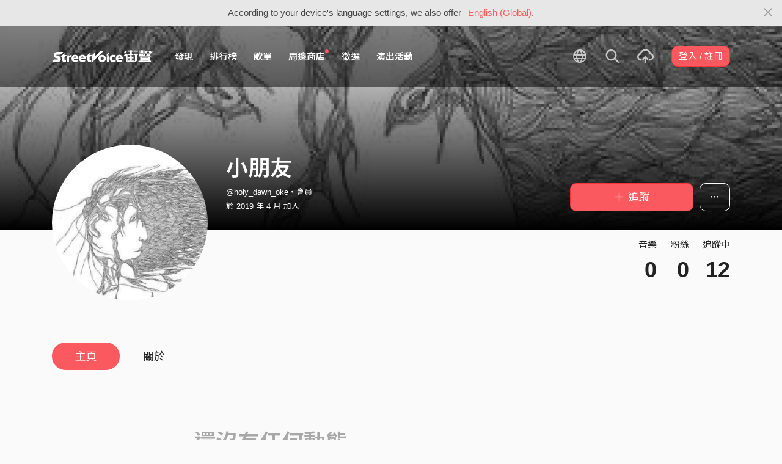

--- FILE ---
content_type: text/html; charset=utf-8
request_url: https://streetvoice.com/holy_dawn_oke/
body_size: 8344
content:




<!DOCTYPE html>
<html lang="zh-hant">
    <head>
        <link rel="canonical" href="https://streetvoice.com/holy_dawn_oke/" />
        <link rel="alternate" hreflang="zh-Hant" href="https://streetvoice.com/holy_dawn_oke/" />
        <link rel="alternate" hreflang="zh-Hans" href="https://streetvoice.cn/holy_dawn_oke/" />
        <link rel="alternate" hreflang="x-default" href="https://streetvoice.com/holy_dawn_oke/" />
        <meta name="viewport" content="width=device-width, initial-scale=1.0">
        
            <meta name="apple-itunes-app" content="app-id=804704919">
        

        <meta http-equiv="Content-Type" content="text/html; charset=utf-8" />
        <meta name="google-site-verification" content="SE1DBRZPo7RyChFkqH86ZpKDQKt-fNSGj5hYrundemE" />
        <meta property="wb:webmaster" content="03ee74de53ac83f4" />
        <meta property="fb:app_id" content="160149997878" />
        <meta property="og:site_name" content="StreetVoice"/>
        <link rel="shortcut icon" href="https://akstatic.streetvoice.com/asset/images/ico/favicon.ico?v=20210901" />

        
<meta property="og:type" content="website" />
<meta property="og:url" content="https://streetvoice.com/holy_dawn_oke/" />
<meta property="og:title" content="小朋友 | StreetVoice 街聲 - 最潮音樂社群" />
<meta property="og:description" content="" />
<meta property="og:image" content="https://akstatic.streetvoice.com/profile_images/ho/ly/holy_dawn_oke/waiBvA7NqmKnjs2gaCWy4N.jpg?x-oss-process=image/resize,m_fill,h_600,w_600,limit_0/interlace,1/quality,q_95/format,jpg" />
<meta name="robots" content="noimageindex">


        <title>小朋友 | StreetVoice 街聲 - 最潮音樂社群</title>

        
        


    
        <link id="js-css" href="https://akstatic.streetvoice.com/asset/style/bootstrap.css?v=20260102" rel="stylesheet" type="text/css" />
    


        <link rel="stylesheet" href="https://akstatic.streetvoice.com/asset/CACHE/css/output.b72ebff1de9d.css" type="text/css">
        <!--[if lt IE 9]>
        <script src="https://oss.maxcdn.com/html5shiv/3.7.2/html5shiv.min.js"></script>
        <script src="https://oss.maxcdn.com/respond/1.4.2/respond.min.js"></script>
        <![endif]-->

        
        <script src="https://akstatic.streetvoice.com/asset/libs/jquery-3.6.0.min.js" type="text/javascript"></script>
        <script src="https://akstatic.streetvoice.com/asset/js/streetvoice.lazyLoad.js"></script>

        
            <!-- Google analytics v4 -->
<!-- Global site tag (gtag.js) - Google Analytics -->
<script async src="https://www.googletagmanager.com/gtag/js?id=G-QJ782WP15Y"></script>
<script>
  window.dataLayer = window.dataLayer || [];
  function gtag(){dataLayer.push(arguments);}
  gtag('js', new Date());

  gtag('config', 'G-QJ782WP15Y');
</script>


            <script>
  var googletagID = 6531201;

  var sizeMapping = {
    banner: [
      [[1320, 400], [1250, 160]],
      [[1200, 400], [1110, 142]],
      [[992, 400], [930, 119]],
      [[0, 0], [315, 100]]
    ],
    'login_banner': [
      [[1320, 400], [823, 560]],
      [[1200, 400], [730, 496]],
      [[992, 400], [530, 360]],
      [[0, 0], [315, 100]]
    ]
  };

  
  var slots = {
    '2016SV_opportunities': {
      size: [[1250, 160], [930, 119], [1110, 142], [315, 100]],
      sizeMapping: sizeMapping['banner']
    },
    '2016SV_Index': {
      size: [[1250, 160], [930, 119], [1110, 142], [315, 100]],
      sizeMapping: sizeMapping['banner']
    },
    '2016SV_accounts_login': {
      size: [[315, 100], [530, 360], [730, 496], [823, 560]],
      sizeMapping: sizeMapping['login_banner']
    },
    '2016SV_music_browse': {
      size: [[1250, 160], [930, 119], [1110, 142], [315, 100]],
      sizeMapping: sizeMapping['banner']
    },
    '2016SV_music_charts': {
      size: [[1250, 160], [930, 119], [1110, 142], [315, 100]],
      sizeMapping: sizeMapping['banner']
    },
    '2016SV_music_mood': {
      size: [[1250, 160], [930, 119], [1110, 142], [315, 100]],
      sizeMapping: sizeMapping['banner']
    },
    '2016SV_music_experts': {
      size: [[1250, 160], [930, 119], [1110, 142], [315, 100]],
      sizeMapping: sizeMapping['banner']
    },
    '2016SV_music_songoftheday': {
      size: [[1250, 160], [930, 119], [1110, 142], [315, 100]],
      sizeMapping: sizeMapping['banner']
    },
    '2016SV_search': {
      size: [[1250, 160], [930, 119], [1110, 142], [315, 100]],
      sizeMapping: sizeMapping['banner']
    },
    'sv_homepage_left_pc_336x280': {
      size: [[336, 280], [300, 250]]
    },
    'sv_homepage_infeed_pc_970x250': {
      size: [[970, 90], [970, 250]]
    },
    'sv_song_atf_pc_728x90': {
      size: [728, 90]
    },
    'sv_song_left_pc_336x280': {
      size: [[300, 250], [336, 280]]
    },
    'sv_charts_left_pc_300x600': {
      size: [[160, 600], [300, 250], [300, 600]]
    },
    'sv_search_atf_pc_300x600': {
      size: [[160, 600], [300, 600], [300, 250]]
    },
    'sv_profile_right_pc_336x280': {
      size: [[300, 250], [336, 280]]
    },
    'sv_profile_footer_pc_970x250': {
      size: [[970, 90], [970, 250]]
    },
    'SV_announcement_right_pc_300x600': {
      size: [[336, 280], [300, 250], [300, 600]]
    },
    '2016SV_work_sidebar': {
      size: [300, 600]
    },
    '2016SV_work_bottom': {
      size: [728, 90]
    }
  };
  

  
</script>

        

        
            <script type=application/ld+json>{"@context": "http://schema.org", "@type": "MusicGroup", "name": "小朋友"}</script>
        
    </head>

    <body id="top" class="">
        
            
            
                


  
  <div class="alert alert-gray-light alert-full mb-0 alert-dismissible js-fixed-top-alert">
    <button type="button" class="close" data-dismiss="alert" aria-label="Close"><span class="icon-close"></span></button>

    
    <div class="container text-center">According to your device's language settings, we also offer <a class="text-red ml-2 js-switch-language" href="#">English (Global)</a>.</div>
  </div>
  


            
            
            
        
        

<div id="cookie-alert" class="alert alert-danger alert-full mb-0 d-none js-fixed-top-alert">
    <button id="close-safari-alert" type="button" class="close" data-dismiss="alert" aria-label="Close"><span aria-hidden="true">×</span></button>
    <div class="container text-center">
        Cookie 已被禁用，功能受到限制，請開啓瀏覽器設定重新開啓，或更換瀏覽器重新嘗試
    </div>
</div>


<script>
    window.setBodyClass = function () {
        document.body.classList.remove('with-alert-full-two');
        document.body.classList.remove('with-alert-full');

        if (document.querySelector('.blocked-tags') && document.querySelector('.js-fixed-top-alert:not(.blocked-tags)')) {
            const blockedTags = document.querySelector('.blocked-tags').cloneNode(true);
            document.querySelector('.blocked-tags').remove();
            document.querySelector('.js-fixed-top-alert').parentNode.insertBefore(blockedTags, document.querySelector('.js-fixed-top-alert'));
        }

        const alertAmount = document.querySelectorAll('.js-fixed-top-alert').length;

        if (alertAmount > 0) {
            document.body.classList.add('with-alert-full');
        }

        if (alertAmount === 2) {
            document.body.classList.add('with-alert-full-two');
        }

        if (alertAmount === 3) {
            document.body.classList.add('with-alert-full-three');
        }
    };

    if (navigator.cookieEnabled) {
        document.getElementById('cookie-alert').remove();
    } else {
        document.getElementById('cookie-alert').classList.remove('d-none');
    }
    setBodyClass();
</script>


        
            <!--[if lte IE 8]>
           <div id="top-hat-notif">
               StreetVoice 已完全不支援 IE8 瀏覽器, 建議使用 <a href="http://www.google.com/chromeframe?hl=zh-TW&amp;prefersystemlevel=true" target="_blank">Google Chrome 內嵌瀏覽框。</a>
           </div>
           <![endif]-->
        

        

         
        <div>
            
                <nav class="navbar navbar-expand-lg navbar-dark bg-dark">
                    <div class="container">
                        
                            <a class="navbar-brand" href="/">StreetVoice</a>
                        
                        
                            <div>
                            <button id="mobile-search" class="navbar-toggler" type="button"><span class="icon-search"></span></button>
                            <button id="menu-reveal" class="navbar-toggler" type="button"><span class="icon-menu-hamburger"></span></button>
                            </div>
                            <div class="collapse navbar-collapse justify-content-between">
                                <ul class="navbar-nav mr-auto">
                                    
                                        

<li class="nav-item"><a class="nav-link" href="/music/browse/" data-ga-on="click" data-ga-event-category="click" data-ga-event-type="header" data-ga-event-label="browse">發現</a></li>
<li class="nav-item"><a class="nav-link" href="/music/charts/realtime/all/" data-ga-on="click" data-ga-event-category="click" data-ga-event-type="header" data-ga-event-label="charts">排行榜</a></li>
<li class="nav-item"><a class="nav-link" href="/music/playlists/all/most_liked/" data-ga-on="click" data-ga-event-category="click" data-ga-event-type="header" data-ga-event-label="playlists">歌單</a></li>
<li class="nav-item"><a class="nav-link" href="/merchandise/shops/" data-ga-on="click" data-ga-event-category="click" data-ga-event-type="header" data-ga-event-label="shops"><span class="badge badge-circle badge-primary p-0 d-block"></span>周邊商店</a></li>
<li class="nav-item"><a class="nav-link" href="/opportunities/" data-ga-on="click" data-ga-event-category="click" data-ga-event-type="header" data-ga-event-label="opportunity">徵選</a></li>
<li class="nav-item"><a class="nav-link" href="/gigs/all/0/" data-ga-on="click" data-ga-event-category="click" data-ga-event-type="header" data-ga-event-label="venue activities">演出活動</a></li>

<li class="nav-item d-none d-xxl-block"><div class="nav-link"><span class="nav-divider"></span></div></li>

<li class="nav-item d-none d-xxl-block"><a class="nav-link" href="https://packer.streetvoice.com/" target="_blank" data-ga-on="click" data-ga-event-category="click" data-ga-event-type="header" data-ga-event-label="Packer">派歌</a></li>
<li class="nav-item d-none d-xxl-block"><a class="nav-link" href="https://blow.streetvoice.com/" target="_blank" data-ga-on="click" data-ga-event-category="click" data-ga-event-type="header" data-ga-event-label="Blow">吹音樂</a></li>


                                    
                                </ul>
                                <ul id="nav-right-btns" class="navbar-nav align-items-center">
                                    
                                        <li class="nav-item nav-item-icon js-switch-language">
                                            <a class="nav-link" href="#">
                                                <span class="icon-earth"></span>
                                            </a>
                                        </li>
                                    
                                    <li id="react-search" class="nav-item dropdown nav-item-icon"></li>
                                    <li class="nav-item nav-item-icon">
                                        <a href="/music/manage/song/upload/" class="nav-link js-verify-account" data-type="upload" data-ga-on="click" data-ga-event-category="publish_song" data-ga-event-type="upload" data-ga-event-label="upload song"><span class="icon-upload"></span></a>
                                    </li>
                                    
                                </ul>
                            </div>
                        
                    </div>
                </nav>

                <div class="navmenu navmenu-dark fixed-right" id="side-nav">
                </div>

                <div id="side-nav-mask"></div>
                <div id="react-search-sm"></div>
            

            <div id="react-player"></div>

            <script src="/jsi18n/"></script>
            

<script type="text/javascript" src="/djangojs/init.js"></script>

<script>
    window.DJANGO_JS_CSRF = false;
    window.DJANGO_JS_INIT = true;
</script>



<script type="text/javascript" src="https://akstatic.streetvoice.com/asset/js/djangojs/django.min.js?v=20250325"></script>



            
                
                    <div id="pjax-container" class="">
                        

<div class="width-navbar-dark position-relative profile-page-header-wrapper mb-6">
    <div class="profile-cover-block image-upload width-absolute-btn">
        <div class="image-preview">
            <div class="image-preview-item image-preview-item-horizontal_cover_image" style="background-image:url(https://akstatic.streetvoice.com/profile_images/ho/ly/holy_dawn_oke/waiBvA7NqmKnjs2gaCWy4N.jpg?x-oss-process=image/resize,m_fill,h_360,w_1920,limit_0/interlace,1/quality,q_95/format,jpg), url(https://akstatic.streetvoice.com/asset/images/default/img-profile-cover-default.png)"></div>
        </div>
        
    </div>
    <div class="container profile-cover-block-up">
        <div class="row">
            <div class="col-md-3">
                <div class="image-upload width-absolute-btn">
                    <div class="image-preview img-square cover-block img-circle">
                        <div class="image-preview-item image-preview-item-image" style="background-image:url(https://akstatic.streetvoice.com/profile_images/ho/ly/holy_dawn_oke/waiBvA7NqmKnjs2gaCWy4N.jpg?x-oss-process=image/resize,m_fill,h_600,w_600,limit_0/interlace,1/quality,q_95/format,jpg), url(https://akstatic.streetvoice.com/asset/images/default/img-profile-head-default.png)"></div>
                    </div>
                    
                </div>
            </div>
            <div class="col-md-9">
                <div class="row row-sm align-items-lg-end mt-3">
                    <div class="col-md-7 col-lg-8 col-xxl-9 text-center text-md-left mb-3 mb-md-0">
                        <h1 class="text-break text-white">
                            小朋友<a href="#" class="js-accredited" data-accredited-datetime="None"></a>
                        </h1>
                        <h5 class="text-break text-white font-weight-normal mb-2">@holy_dawn_oke・會員</h5>
                        <h5 class="text-white font-weight-normal mb-0">
                            於 2019 年 4 月 加入
                        </h5>
                    </div>
                    <div class="col-md-5 col-lg-4 col-xxl-3 text-center text-md-right">
                        


                        <div class="row row-xs mt-3">
                            <div class="col">
                                

    
        
            <a data-ga-on="click"
               data-ga-event-category="follow"
               data-ga-event-type="小朋友 (2420448)"
               data-ga-dimension-value="User profile"
               data-id="2420448"
               class="btn btn-primary btn-block btn-lg js-follow"
               href="#">
                <span class="glyphicon glyphicon-none"></span><span class="follow_text">＋ 追蹤</span>
            </a>
        
    












                            </div>
                            
                            <div class="col-auto">
                                <div class="dropdown">
                                    <button class="btn btn-outline-white btn-lg dropdown-toggle no-caret" type="button" data-toggle="dropdown" aria-haspopup="true" aria-expanded="false">
                                        <span class="icon-option-horizontal"></span>
                                    </button>
                                    <div class="dropdown-menu dropdown-menu-center">
                                        <input id="copy-input" class="d-none" value="https://streetvoice.com/holy_dawn_oke/" />
                                        <a
                                            class="dropdown-item js-open-copied js-update-share-count"
                                            href="#"
                                            data-copy-target="#copy-input"
                                            data-copy-only
                                            data-ga-on="social" data-ga-social-target="Copy url" data-ga-social-url="https://streetvoice.com/holy_dawn_oke/" data-ga-dimension-value="User profile"
                                        >複製網址</a>
                                        <a class="dropdown-item js-share-profile" href="#">分享</a>
                                        <a
                                            class="dropdown-item js-mute"
                                            href="#"
                                            data-id="2420448"
                                            data-ga-on="click"
                                            data-ga-event-category="mute"
                                            data-ga-dimension-value="User profile"
                                            >靜音</a>
                                        
                                    </div>
                                </div>
                            </div>
                            
                        </div>
                    </div>
                </div>
                <div class="profile-page-header-info row">
                    <div class="col-lg-7">
                        
                    </div>
                    <div class="col-lg-5 text-right">
                        <ul class="list-inline justify-content-end">
                            <li class="list-inline-item">
                                <h4 class="font-weight-normal">音樂</h4>
                                
                                    <h4 class="mb-0 font-size-h1" id="countup-music">0</h4>
                                
                            </li>
                            <li class="list-inline-item ml-3">
                                <h4 class="font-weight-normal">粉絲</h4>
                                <a href="#" class="js-popup-list" data-type="followers" data-id="2420448"><h4 class="mb-0 font-size-h1" id="countup-follower">0</h4></a>
                            </li>
                            <li class="list-inline-item ml-3">
                                <h4 class="font-weight-normal">追蹤中</h4>
                                <a href="#" class="js-popup-list" data-type="following" data-id="2420448"><h4 class="mb-0 font-size-h1" id="countup-following">0</h4></a>
                            </li>
                        </ul>
                    </div>
                </div>
            </div>
        </div>
    </div>
</div>
<div id="sticky-anchor"></div>



<div id="sticky" class="nav-profile">
    <div class="container">
        <nav class="transformer-tabs">
            <ul class="nav nav-pills mt-3 row">
                <li class="nav-item pl-3"><a class="nav-link active" href="/holy_dawn_oke/">主頁</a></li>
                
                
                
                <li class="nav-item"><a class="nav-link js-scroll-0" href="/holy_dawn_oke/about/">關於</a></li>
                <li class="nav-item ml-auto col-md-4 col-lg-3 col-xl-2">



    
        
            <a data-ga-on="click"
               data-ga-event-category="follow"
               data-ga-event-type="小朋友 (2420448)"
               data-ga-dimension-value="User profile"
               data-id="2420448"
               class="btn btn-primary btn-lg btn-block js-follow"
               href="#">
                <span class="follow_text">＋ 追蹤</span>
            </a>
        
    









</li>
            </ul>
        </nav>
    </div>
</div>

<div class="container stick-container pb-10">
    <div class="border-top mb-5"></div>
    <div class="row justify-content-center">
        <div class="col-lg-8 col-xl-7 col-xxl-6 pr-xl-5">
            <div id="songs-you-liked-block" class="border-block mb-4 d-none">
                <div class="d-flex">
                    <div class="w-46p mr-3">
                        <span class="badge badge-white badge-circle badge-lg d-flex align-items-center justify-content-center p-0">
                            <span class="icon-heart-empty text-red"></span>
                        </span>
                    </div>
                    <div class="w-img-lg-text">
                        <div class="row align-items-center">
                            <div class="col-md-9 col-lg-8 mb-3 mb-md-0">
                                <h3 id="songs-you-liked-count" class="mb-0 js-songs-you-liked">
                                    <a href="#" data-toggle="modal" data-target="#modal-song-liked">你已喜歡的歌曲（0）</a>
                                </h3>
                                <h4 class="text-gray-light font-weight-normal mb-0">小朋友的歌曲</h4>
                            </div>
                            <div class="col-md-3 col-lg-4 text-right">
                                <button
                                    type="button"
                                    class="btn btn-primary btn-block btn-play"
                                    data-type="songs-you-liked"
                                    data-index="0"
                                    data-random
                                    data-to-user-id="2420448"
                                    data-type="likes" data-index="0" data-to-user-id={DjangoPrerender.id} data-random
                                    data-ga-on="click"
                                    data-ga-event-category="user_triggered_play"
                                    data-ga-event-type="song"
                                    data-ga-dimension-value="Songs you liked"
                                ><span class="icon-random mr-1"></span>隨機播放</button>
                            </div>
                        </div>
                    </div>
                </div>
            </div>
            
            
                <div class="text-center text-muted mt-6">
                    <h1 class="mb-3">還沒有任何動態</h1>
                </div>
            
        </div>
        <div class="col-lg-4">
            <div id="focus-song-wrapper">
                
                    
                
            </div>
            
            
            <div class="text-justify text-break mb-4">
                
                <div id="js-profile-news-wrapper" style="display: none;">
                    <hr class="my-4" />
                    <h2 class="mb-4">相關新聞</h2>
                    <div id="react-profile-news"></div>
                    <h5 class="font-weight-normal mb-4">
                    
                        <a href="https://blow.streetvoice.com/" target="_blank" class="text-muted d-flex align-items-center">
                            <span class="mr-1">內容提供</span>
                            <img src="https://akstatic.streetvoice.com/asset/images/logo-blow.svg" class="w-48p img-grayscale" />
                        </a>
                        
                    </h5>
                </div>
            </div>
            
            <div class="text-center d-none d-lg-block mb-4">
                <div class="adunit" data-adunit="sv_profile_right_pc_336x280"></div>
            </div>
            
            
        </div>
    </div>
</div>
<div id="react-live-audio" class="d-none"></div>
<script>
    $(function(){
        $.loadUrl(['ProfileNews', 'feedUtils', 'venueActivity'], function () {
            ProfileNews.render('holy_dawn_oke');
            feedUtils.feedViewed();
            feedUtils.renderLiveAudioSvg();
        });
        
        handleDjangoPrerender({
            accountIsValidated: '',
            likedSongsCount: 0,
        });
    });
</script>

<script>
    $(function(){
        handleDjangoPrerender({
            songs_count: '0',
            followers_count: '0',
            following_count: '12',
            username: 'holy_dawn_oke',
            id: '2420448',
            isInDetailPage: false,
        });
        startCountUp("countup-music", DjangoPrerender.songs_count);
        startCountUp("countup-follower", DjangoPrerender.followers_count);
        startCountUp("countup-following", DjangoPrerender.following_count);
        $.loadUrl(['plupload', 'profile']);
        setBodyClass();
    });
</script>

                    </div>
                
            

            
                <div id="react-modal"></div>
                <div id="react-sub-modal"></div>
                
                    

<footer class="footer bg-dark text-white">
    

    <marquee direction="right" scrolldelay="60" class="position-absolute">
        <a
            href="https://guide.streetvoice.com/"
            target="_blank"
            data-ga-on="click"
            data-ga-event-category="click"
            data-ga-event-type="cat run">
            <img src="https://akstatic.streetvoice.com/asset/images/sv-cat.gif" width="20" height="28" border="0" />
        </a>
    </marquee>

    <div class="container">
        <div class="row">
            <div class="col-4 col-md">
                <h3>關於</h3>
                <ul class="list-unstyled">
                    <li><a href="/service/about/">關於街聲</a></li>
                    <li><a href="/service/announcement/">最新消息</a></li>
                    <li><a href="/service/tos/">會員服務條款</a></li>
                    <li><a href="/service/privacy/">隱私權保護政策</a></li>
                    <li><a href="/service/copyright/">著作權保護措施</a></li>
                    <li><a href="/service/disclaimer/">免責聲明</a></li>
                </ul>
            </div>
            <div class="col-4 col-md">
                <h3>商務</h3>
                <ul class="list-unstyled">
                    <li><a href="/service/giveaway/">街聲福利社</a></li>
                    <li><a href="/service/marketing/">行銷業務合作</a></li>
                    <li><a href="/service/campus/">學生 / 校園合作</a></li>
                </ul>
            </div>
            <div class="col-4 col-md">
                <h3>其他</h3>
                <ul class="list-unstyled">
                    <li><a href="/service/recruiting/">人才招募</a></li>
                    <li><a href="/service/mediakits/">StreetVoice 媒體工具</a></li>
                    <li><a href="https://support.streetvoice.com/support/solutions" target="_blank">常見問題 / 幫助中心</a></li>
                    <li><a href="https://guide.streetvoice.com/" target="_blank">音樂人指南</a></li>
                </ul>
            </div>
            <div class="col-12 col-md-5 text-center text-md-left mt-3 mt-md-0">
                <ul class="list-inline">
                    <li class="list-inline-item"><a href="https://www.facebook.com/StreetVoiceTaiwan/" target="_blank" class="btn btn-outline-white btn-circle"><span class="icon-fb"></span></a></li>
                    <li class="list-inline-item"><a href="https://www.instagram.com/streetvoice_tw/" target="_blank" class="btn btn-outline-white btn-circle"><span class="icon-instagram"></span></a></li>
                    <li class="list-inline-item"><a href="https://www.youtube.com/user/StreetVoiceTV" target="_blank" class="btn btn-outline-white btn-circle"><span class="icon-youtube"></span></a></li>
                </ul>
                <p>
                    <a href="/svapp/open_in_web/0/">開啟手機版</a>
                </p>
                <p class="text-muted"><small>

Copyright ©

    2006-2026 StreetVoice 街聲.

</small></p>
            </div>
        </div>
    </div>
</footer>

                
                
                    <script>
                        (function(d){
                            var po = document.createElement('script'); po.type = 'text/javascript'; po.async = true;
                            po.src = 'https://apis.google.com/js/plusone.js';
                            var s = document.getElementsByTagName('script')[0]; s.parentNode.insertBefore(po, s);
                        }(document));
                    </script>
                
                <script>
                    var isAdBlockActive = true;
                    if (window.location.hash === '#_=_') {
                        if (history.replaceState) {
                            var cleanHref = window.location.href.split('#')[0];
                            history.replaceState(null, null, cleanHref);
                        } else {
                            window.location.hash = '';
                        }
                    }
                    var isInappWebview = 'False' === 'True';
                </script>
                <script src="https://akstatic.streetvoice.com/asset/js/ads.js"></script>
                <script src="https://akstatic.streetvoice.com/asset/js/fixed-top-alert.js"></script>
                <script src="https://akstatic.streetvoice.com/asset/js/lazybeforeunveil.js"></script>

                <script src="https://akstatic.streetvoice.com/asset/CACHE/js/output.ed4e049b0202.js"></script>
            

            <script src="https://akstatic.streetvoice.com/asset/bundles/vendor-react-93a072a74530a0b364bc.js" ></script>
<script src="https://akstatic.streetvoice.com/asset/bundles/4535-93a072a74530a0b364bc.js" ></script>
<script src="https://akstatic.streetvoice.com/asset/bundles/Modal-93a072a74530a0b364bc.js" ></script>
            <script src="https://akstatic.streetvoice.com/asset/bundles/init-93a072a74530a0b364bc.js" ></script>

            
                <script src="https://akstatic.streetvoice.com/asset/bundles/vendor-react-93a072a74530a0b364bc.js" ></script>
<script src="https://akstatic.streetvoice.com/asset/bundles/MainPlayer-93a072a74530a0b364bc.js" ></script>
                <script src="https://akstatic.streetvoice.com/asset/bundles/vendor-react-93a072a74530a0b364bc.js" ></script>
<script src="https://akstatic.streetvoice.com/asset/bundles/9403-93a072a74530a0b364bc.js" ></script>
<script src="https://akstatic.streetvoice.com/asset/bundles/Dropdown-93a072a74530a0b364bc.js" ></script>
            

            <script src="https://akstatic.streetvoice.com/asset/bundles/vendor-react-93a072a74530a0b364bc.js" ></script>
<script src="https://akstatic.streetvoice.com/asset/bundles/5195-93a072a74530a0b364bc.js" ></script>
<script src="https://akstatic.streetvoice.com/asset/bundles/1460-93a072a74530a0b364bc.js" ></script>
<script src="https://akstatic.streetvoice.com/asset/bundles/SearchSmall-93a072a74530a0b364bc.js" ></script>
            <script src="https://akstatic.streetvoice.com/asset/bundles/vendor-react-93a072a74530a0b364bc.js" ></script>
<script src="https://akstatic.streetvoice.com/asset/bundles/5195-93a072a74530a0b364bc.js" ></script>
<script src="https://akstatic.streetvoice.com/asset/bundles/1460-93a072a74530a0b364bc.js" ></script>
<script src="https://akstatic.streetvoice.com/asset/bundles/Search-93a072a74530a0b364bc.js" ></script>

            
            

<script type="text/javascript">
  var lazyloadUrls = {
    plupload: "https://akstatic.streetvoice.com/asset/libs/plupload/js/plupload.full.min.js",
    qrcode: "https://akstatic.streetvoice.com/asset/libs/qrcode.js",
    daterangepicker: "https://akstatic.streetvoice.com/asset/libs/daterangepicker.js",
    sortable: "https://akstatic.streetvoice.com/asset/libs/html5sortable.min.js",
    textareaAutoHeight: "https://akstatic.streetvoice.com/asset/mobile/libs/textarea-autoheight.min.js",
    Comments: "https://akstatic.streetvoice.com/asset/bundles/vendor-react-93a072a74530a0b364bc.js,https://akstatic.streetvoice.com/asset/bundles/Comments-93a072a74530a0b364bc.js",
    CreatePlaylist: "https://akstatic.streetvoice.com/asset/bundles/vendor-react-93a072a74530a0b364bc.js,https://akstatic.streetvoice.com/asset/bundles/vendor-modal-93a072a74530a0b364bc.js,https://akstatic.streetvoice.com/asset/bundles/vendor-moment-93a072a74530a0b364bc.js,https://akstatic.streetvoice.com/asset/bundles/2414-93a072a74530a0b364bc.js,https://akstatic.streetvoice.com/asset/bundles/8028-93a072a74530a0b364bc.js,https://akstatic.streetvoice.com/asset/bundles/1609-93a072a74530a0b364bc.js,https://akstatic.streetvoice.com/asset/bundles/6944-93a072a74530a0b364bc.js,https://akstatic.streetvoice.com/asset/bundles/251-93a072a74530a0b364bc.js,https://akstatic.streetvoice.com/asset/bundles/1635-93a072a74530a0b364bc.js,https://akstatic.streetvoice.com/asset/bundles/339-93a072a74530a0b364bc.js,https://akstatic.streetvoice.com/asset/bundles/232-93a072a74530a0b364bc.js,https://akstatic.streetvoice.com/asset/bundles/CreatePlaylist-93a072a74530a0b364bc.js",
    ManagePlaylist: "https://akstatic.streetvoice.com/asset/bundles/vendor-react-93a072a74530a0b364bc.js,https://akstatic.streetvoice.com/asset/bundles/vendor-modal-93a072a74530a0b364bc.js,https://akstatic.streetvoice.com/asset/bundles/vendor-moment-93a072a74530a0b364bc.js,https://akstatic.streetvoice.com/asset/bundles/2414-93a072a74530a0b364bc.js,https://akstatic.streetvoice.com/asset/bundles/8028-93a072a74530a0b364bc.js,https://akstatic.streetvoice.com/asset/bundles/2302-93a072a74530a0b364bc.js,https://akstatic.streetvoice.com/asset/bundles/1609-93a072a74530a0b364bc.js,https://akstatic.streetvoice.com/asset/bundles/6944-93a072a74530a0b364bc.js,https://akstatic.streetvoice.com/asset/bundles/251-93a072a74530a0b364bc.js,https://akstatic.streetvoice.com/asset/bundles/1635-93a072a74530a0b364bc.js,https://akstatic.streetvoice.com/asset/bundles/533-93a072a74530a0b364bc.js,https://akstatic.streetvoice.com/asset/bundles/339-93a072a74530a0b364bc.js,https://akstatic.streetvoice.com/asset/bundles/232-93a072a74530a0b364bc.js,https://akstatic.streetvoice.com/asset/bundles/ManagePlaylist-93a072a74530a0b364bc.js",
    CreativeWork: "https://akstatic.streetvoice.com/asset/bundles/vendor-react-93a072a74530a0b364bc.js,https://akstatic.streetvoice.com/asset/bundles/8028-93a072a74530a0b364bc.js,https://akstatic.streetvoice.com/asset/bundles/2302-93a072a74530a0b364bc.js,https://akstatic.streetvoice.com/asset/bundles/1635-93a072a74530a0b364bc.js,https://akstatic.streetvoice.com/asset/bundles/2582-93a072a74530a0b364bc.js,https://akstatic.streetvoice.com/asset/bundles/CreativeWork-93a072a74530a0b364bc.js",
    CreativeWorkPreview: "https://akstatic.streetvoice.com/asset/bundles/vendor-react-93a072a74530a0b364bc.js,https://akstatic.streetvoice.com/asset/bundles/vendor-moment-93a072a74530a0b364bc.js,https://akstatic.streetvoice.com/asset/bundles/350-93a072a74530a0b364bc.js,https://akstatic.streetvoice.com/asset/bundles/CreativeWorkPreview-93a072a74530a0b364bc.js",
    ProfileNews: "https://akstatic.streetvoice.com/asset/bundles/vendor-react-93a072a74530a0b364bc.js,https://akstatic.streetvoice.com/asset/bundles/ProfileNews-93a072a74530a0b364bc.js",
    ManageAlbum: "https://akstatic.streetvoice.com/asset/bundles/vendor-react-93a072a74530a0b364bc.js,https://akstatic.streetvoice.com/asset/bundles/vendor-moment-93a072a74530a0b364bc.js,https://akstatic.streetvoice.com/asset/bundles/2302-93a072a74530a0b364bc.js,https://akstatic.streetvoice.com/asset/bundles/1609-93a072a74530a0b364bc.js,https://akstatic.streetvoice.com/asset/bundles/6944-93a072a74530a0b364bc.js,https://akstatic.streetvoice.com/asset/bundles/8508-93a072a74530a0b364bc.js,https://akstatic.streetvoice.com/asset/bundles/1635-93a072a74530a0b364bc.js,https://akstatic.streetvoice.com/asset/bundles/339-93a072a74530a0b364bc.js,https://akstatic.streetvoice.com/asset/bundles/7886-93a072a74530a0b364bc.js,https://akstatic.streetvoice.com/asset/bundles/ManageAlbum-93a072a74530a0b364bc.js",
    CreateAlbum: "https://akstatic.streetvoice.com/asset/bundles/vendor-react-93a072a74530a0b364bc.js,https://akstatic.streetvoice.com/asset/bundles/vendor-moment-93a072a74530a0b364bc.js,https://akstatic.streetvoice.com/asset/bundles/2302-93a072a74530a0b364bc.js,https://akstatic.streetvoice.com/asset/bundles/1609-93a072a74530a0b364bc.js,https://akstatic.streetvoice.com/asset/bundles/6944-93a072a74530a0b364bc.js,https://akstatic.streetvoice.com/asset/bundles/8508-93a072a74530a0b364bc.js,https://akstatic.streetvoice.com/asset/bundles/1635-93a072a74530a0b364bc.js,https://akstatic.streetvoice.com/asset/bundles/339-93a072a74530a0b364bc.js,https://akstatic.streetvoice.com/asset/bundles/7886-93a072a74530a0b364bc.js,https://akstatic.streetvoice.com/asset/bundles/CreateAlbum-93a072a74530a0b364bc.js",
    ManageSong: "https://akstatic.streetvoice.com/asset/bundles/vendor-react-93a072a74530a0b364bc.js,https://akstatic.streetvoice.com/asset/bundles/vendor-moment-93a072a74530a0b364bc.js,https://akstatic.streetvoice.com/asset/bundles/2302-93a072a74530a0b364bc.js,https://akstatic.streetvoice.com/asset/bundles/1609-93a072a74530a0b364bc.js,https://akstatic.streetvoice.com/asset/bundles/6944-93a072a74530a0b364bc.js,https://akstatic.streetvoice.com/asset/bundles/251-93a072a74530a0b364bc.js,https://akstatic.streetvoice.com/asset/bundles/1635-93a072a74530a0b364bc.js,https://akstatic.streetvoice.com/asset/bundles/2637-93a072a74530a0b364bc.js,https://akstatic.streetvoice.com/asset/bundles/9387-93a072a74530a0b364bc.js,https://akstatic.streetvoice.com/asset/bundles/ManageSong-93a072a74530a0b364bc.js",
    ManageUnalbumSongs: "https://akstatic.streetvoice.com/asset/bundles/vendor-react-93a072a74530a0b364bc.js,https://akstatic.streetvoice.com/asset/bundles/vendor-modal-93a072a74530a0b364bc.js,https://akstatic.streetvoice.com/asset/bundles/vendor-moment-93a072a74530a0b364bc.js,https://akstatic.streetvoice.com/asset/bundles/2414-93a072a74530a0b364bc.js,https://akstatic.streetvoice.com/asset/bundles/8028-93a072a74530a0b364bc.js,https://akstatic.streetvoice.com/asset/bundles/2302-93a072a74530a0b364bc.js,https://akstatic.streetvoice.com/asset/bundles/1609-93a072a74530a0b364bc.js,https://akstatic.streetvoice.com/asset/bundles/6944-93a072a74530a0b364bc.js,https://akstatic.streetvoice.com/asset/bundles/251-93a072a74530a0b364bc.js,https://akstatic.streetvoice.com/asset/bundles/5328-93a072a74530a0b364bc.js,https://akstatic.streetvoice.com/asset/bundles/2451-93a072a74530a0b364bc.js,https://akstatic.streetvoice.com/asset/bundles/ManageUnalbumSongs-93a072a74530a0b364bc.js",
    ManageAllSongs: "https://akstatic.streetvoice.com/asset/bundles/vendor-react-93a072a74530a0b364bc.js,https://akstatic.streetvoice.com/asset/bundles/vendor-modal-93a072a74530a0b364bc.js,https://akstatic.streetvoice.com/asset/bundles/vendor-moment-93a072a74530a0b364bc.js,https://akstatic.streetvoice.com/asset/bundles/2414-93a072a74530a0b364bc.js,https://akstatic.streetvoice.com/asset/bundles/8028-93a072a74530a0b364bc.js,https://akstatic.streetvoice.com/asset/bundles/2302-93a072a74530a0b364bc.js,https://akstatic.streetvoice.com/asset/bundles/1609-93a072a74530a0b364bc.js,https://akstatic.streetvoice.com/asset/bundles/6944-93a072a74530a0b364bc.js,https://akstatic.streetvoice.com/asset/bundles/251-93a072a74530a0b364bc.js,https://akstatic.streetvoice.com/asset/bundles/5328-93a072a74530a0b364bc.js,https://akstatic.streetvoice.com/asset/bundles/2451-93a072a74530a0b364bc.js,https://akstatic.streetvoice.com/asset/bundles/ManageAllSongs-93a072a74530a0b364bc.js",
    RealtimeChart: "https://akstatic.streetvoice.com/asset/bundles/vendor-react-93a072a74530a0b364bc.js,https://akstatic.streetvoice.com/asset/bundles/vendor-moment-93a072a74530a0b364bc.js,https://akstatic.streetvoice.com/asset/bundles/9050-93a072a74530a0b364bc.js,https://akstatic.streetvoice.com/asset/bundles/RealtimeChart-93a072a74530a0b364bc.js",
    VenueActivityForm: "https://akstatic.streetvoice.com/asset/bundles/vendor-react-93a072a74530a0b364bc.js,https://akstatic.streetvoice.com/asset/bundles/vendor-moment-93a072a74530a0b364bc.js,https://akstatic.streetvoice.com/asset/bundles/2302-93a072a74530a0b364bc.js,https://akstatic.streetvoice.com/asset/bundles/2637-93a072a74530a0b364bc.js,https://akstatic.streetvoice.com/asset/bundles/VenueActivityForm-93a072a74530a0b364bc.js",
    VenueActivitySidebar: "https://akstatic.streetvoice.com/asset/bundles/vendor-react-93a072a74530a0b364bc.js,https://akstatic.streetvoice.com/asset/bundles/vendor-moment-93a072a74530a0b364bc.js,https://akstatic.streetvoice.com/asset/bundles/574-93a072a74530a0b364bc.js,https://akstatic.streetvoice.com/asset/bundles/VenueActivitySidebar-93a072a74530a0b364bc.js",
    SearchEditable: "https://akstatic.streetvoice.com/asset/bundles/vendor-react-93a072a74530a0b364bc.js,https://akstatic.streetvoice.com/asset/bundles/5195-93a072a74530a0b364bc.js,https://akstatic.streetvoice.com/asset/bundles/SearchEditable-93a072a74530a0b364bc.js",
    MobileSearch: "https://akstatic.streetvoice.com/asset/bundles/vendor-react-93a072a74530a0b364bc.js,https://akstatic.streetvoice.com/asset/bundles/5369-93a072a74530a0b364bc.js,https://akstatic.streetvoice.com/asset/bundles/MobileSearch-93a072a74530a0b364bc.js",
    Announcement: "https://akstatic.streetvoice.com/asset/bundles/vendor-react-93a072a74530a0b364bc.js,https://akstatic.streetvoice.com/asset/bundles/8028-93a072a74530a0b364bc.js,https://akstatic.streetvoice.com/asset/bundles/1635-93a072a74530a0b364bc.js,https://akstatic.streetvoice.com/asset/bundles/2582-93a072a74530a0b364bc.js,https://akstatic.streetvoice.com/asset/bundles/Announcement-93a072a74530a0b364bc.js",
    H5Comment: "https://akstatic.streetvoice.com/asset/bundles/vendor-react-93a072a74530a0b364bc.js,https://akstatic.streetvoice.com/asset/bundles/H5Comment-93a072a74530a0b364bc.js",
    blacklist: "https://akstatic.streetvoice.com/asset/bundles/blacklist-93a072a74530a0b364bc.js",
    mutelist: "https://akstatic.streetvoice.com/asset/bundles/mutelist-93a072a74530a0b364bc.js",
    event: "https://akstatic.streetvoice.com/asset/bundles/event-93a072a74530a0b364bc.js",
    wegotyou: "https://akstatic.streetvoice.com/asset/bundles/wegotyou-93a072a74530a0b364bc.js",
    profile: "https://akstatic.streetvoice.com/asset/bundles/profile-93a072a74530a0b364bc.js",
    captcha: "https://akstatic.streetvoice.com/asset/bundles/captcha-93a072a74530a0b364bc.js",
    venueActivity: "https://akstatic.streetvoice.com/asset/bundles/venueActivity-93a072a74530a0b364bc.js",
    CreateFeed: "https://akstatic.streetvoice.com/asset/bundles/vendor-react-93a072a74530a0b364bc.js,https://akstatic.streetvoice.com/asset/bundles/vendor-modal-93a072a74530a0b364bc.js,https://akstatic.streetvoice.com/asset/bundles/vendor-mentions-93a072a74530a0b364bc.js,https://akstatic.streetvoice.com/asset/bundles/vendor-moment-93a072a74530a0b364bc.js,https://akstatic.streetvoice.com/asset/bundles/2414-93a072a74530a0b364bc.js,https://akstatic.streetvoice.com/asset/bundles/8028-93a072a74530a0b364bc.js,https://akstatic.streetvoice.com/asset/bundles/2302-93a072a74530a0b364bc.js,https://akstatic.streetvoice.com/asset/bundles/1609-93a072a74530a0b364bc.js,https://akstatic.streetvoice.com/asset/bundles/6944-93a072a74530a0b364bc.js,https://akstatic.streetvoice.com/asset/bundles/251-93a072a74530a0b364bc.js,https://akstatic.streetvoice.com/asset/bundles/248-93a072a74530a0b364bc.js,https://akstatic.streetvoice.com/asset/bundles/533-93a072a74530a0b364bc.js,https://akstatic.streetvoice.com/asset/bundles/341-93a072a74530a0b364bc.js,https://akstatic.streetvoice.com/asset/bundles/8607-93a072a74530a0b364bc.js,https://akstatic.streetvoice.com/asset/bundles/CreateFeed-93a072a74530a0b364bc.js",
    EditFeed: "https://akstatic.streetvoice.com/asset/bundles/vendor-react-93a072a74530a0b364bc.js,https://akstatic.streetvoice.com/asset/bundles/vendor-modal-93a072a74530a0b364bc.js,https://akstatic.streetvoice.com/asset/bundles/vendor-mentions-93a072a74530a0b364bc.js,https://akstatic.streetvoice.com/asset/bundles/vendor-moment-93a072a74530a0b364bc.js,https://akstatic.streetvoice.com/asset/bundles/2414-93a072a74530a0b364bc.js,https://akstatic.streetvoice.com/asset/bundles/8028-93a072a74530a0b364bc.js,https://akstatic.streetvoice.com/asset/bundles/2302-93a072a74530a0b364bc.js,https://akstatic.streetvoice.com/asset/bundles/1609-93a072a74530a0b364bc.js,https://akstatic.streetvoice.com/asset/bundles/6944-93a072a74530a0b364bc.js,https://akstatic.streetvoice.com/asset/bundles/251-93a072a74530a0b364bc.js,https://akstatic.streetvoice.com/asset/bundles/248-93a072a74530a0b364bc.js,https://akstatic.streetvoice.com/asset/bundles/533-93a072a74530a0b364bc.js,https://akstatic.streetvoice.com/asset/bundles/341-93a072a74530a0b364bc.js,https://akstatic.streetvoice.com/asset/bundles/8607-93a072a74530a0b364bc.js,https://akstatic.streetvoice.com/asset/bundles/EditFeed-93a072a74530a0b364bc.js",
    LiveAudioPlayerContainer: "https://akstatic.streetvoice.com/asset/bundles/vendor-react-93a072a74530a0b364bc.js,https://akstatic.streetvoice.com/asset/bundles/LiveAudioPlayer-93a072a74530a0b364bc.js",
    LiveAudioSvg: "https://akstatic.streetvoice.com/asset/bundles/vendor-react-93a072a74530a0b364bc.js,https://akstatic.streetvoice.com/asset/bundles/1609-93a072a74530a0b364bc.js,https://akstatic.streetvoice.com/asset/bundles/251-93a072a74530a0b364bc.js,https://akstatic.streetvoice.com/asset/bundles/LiveAudioSvg-93a072a74530a0b364bc.js",
    Broadcast: "https://akstatic.streetvoice.com/asset/bundles/vendor-react-93a072a74530a0b364bc.js,https://akstatic.streetvoice.com/asset/bundles/Broadcast-93a072a74530a0b364bc.js",
    InsightReportChartLine: "https://akstatic.streetvoice.com/asset/bundles/vendor-react-93a072a74530a0b364bc.js,https://akstatic.streetvoice.com/asset/bundles/vendor-chart-93a072a74530a0b364bc.js,https://akstatic.streetvoice.com/asset/bundles/vendor-moment-93a072a74530a0b364bc.js,https://akstatic.streetvoice.com/asset/bundles/vendor-93a072a74530a0b364bc.js,https://akstatic.streetvoice.com/asset/bundles/1314-93a072a74530a0b364bc.js,https://akstatic.streetvoice.com/asset/bundles/InsightReportChartLine-93a072a74530a0b364bc.js",
    InsightReportChartPie: "https://akstatic.streetvoice.com/asset/bundles/vendor-react-93a072a74530a0b364bc.js,https://akstatic.streetvoice.com/asset/bundles/vendor-chart-93a072a74530a0b364bc.js,https://akstatic.streetvoice.com/asset/bundles/InsightReportChartPie-93a072a74530a0b364bc.js",
    scheduledSong: "https://akstatic.streetvoice.com/asset/bundles/vendor-moment-93a072a74530a0b364bc.js,https://akstatic.streetvoice.com/asset/bundles/scheduledSong-93a072a74530a0b364bc.js",
    ChildComments: "https://akstatic.streetvoice.com/asset/bundles/vendor-react-93a072a74530a0b364bc.js,https://akstatic.streetvoice.com/asset/bundles/ChildComments-93a072a74530a0b364bc.js",
    H5ChildComments: "https://akstatic.streetvoice.com/asset/bundles/vendor-react-93a072a74530a0b364bc.js,https://akstatic.streetvoice.com/asset/bundles/H5ChildComments-93a072a74530a0b364bc.js",
    feedjs: "https://akstatic.streetvoice.com/asset/bundles/feedjs-93a072a74530a0b364bc.js",
    insightjs: "https://akstatic.streetvoice.com/asset/bundles/insightjs-93a072a74530a0b364bc.js",
    accredited: "https://akstatic.streetvoice.com/asset/bundles/accredited-93a072a74530a0b364bc.js",
    regionUtils: "https://akstatic.streetvoice.com/asset/bundles/regionUtils-93a072a74530a0b364bc.js",
    feedUtils: "https://akstatic.streetvoice.com/asset/bundles/2302-93a072a74530a0b364bc.js,https://akstatic.streetvoice.com/asset/bundles/feedUtils-93a072a74530a0b364bc.js",
    giveaway: "https://akstatic.streetvoice.com/asset/bundles/2302-93a072a74530a0b364bc.js,https://akstatic.streetvoice.com/asset/bundles/giveaway-93a072a74530a0b364bc.js",
    BadComment: "https://akstatic.streetvoice.com/asset/bundles/vendor-react-93a072a74530a0b364bc.js,https://akstatic.streetvoice.com/asset/bundles/BadComment-93a072a74530a0b364bc.js",
    MutedComment: "https://akstatic.streetvoice.com/asset/bundles/vendor-react-93a072a74530a0b364bc.js,https://akstatic.streetvoice.com/asset/bundles/MutedComment-93a072a74530a0b364bc.js",
    H5BadComment: "https://akstatic.streetvoice.com/asset/bundles/vendor-react-93a072a74530a0b364bc.js,https://akstatic.streetvoice.com/asset/bundles/H5BadComment-93a072a74530a0b364bc.js",
    clap: "https://akstatic.streetvoice.com/asset/bundles/clap-93a072a74530a0b364bc.js",
    ClapBankInput: "https://akstatic.streetvoice.com/asset/bundles/vendor-react-93a072a74530a0b364bc.js,https://akstatic.streetvoice.com/asset/bundles/2302-93a072a74530a0b364bc.js,https://akstatic.streetvoice.com/asset/bundles/6944-93a072a74530a0b364bc.js,https://akstatic.streetvoice.com/asset/bundles/5921-93a072a74530a0b364bc.js,https://akstatic.streetvoice.com/asset/bundles/ClapBankInput-93a072a74530a0b364bc.js",
    ClapBranchInput: "https://akstatic.streetvoice.com/asset/bundles/vendor-react-93a072a74530a0b364bc.js,https://akstatic.streetvoice.com/asset/bundles/2302-93a072a74530a0b364bc.js,https://akstatic.streetvoice.com/asset/bundles/6944-93a072a74530a0b364bc.js,https://akstatic.streetvoice.com/asset/bundles/5921-93a072a74530a0b364bc.js,https://akstatic.streetvoice.com/asset/bundles/ClapBranchInput-93a072a74530a0b364bc.js",
    H5UploadSong: "https://akstatic.streetvoice.com/asset/bundles/vendor-react-93a072a74530a0b364bc.js,https://akstatic.streetvoice.com/asset/bundles/H5UploadSong-93a072a74530a0b364bc.js",
    FeedVoted: "https://akstatic.streetvoice.com/asset/bundles/vendor-react-93a072a74530a0b364bc.js,https://akstatic.streetvoice.com/asset/bundles/1609-93a072a74530a0b364bc.js,https://akstatic.streetvoice.com/asset/bundles/251-93a072a74530a0b364bc.js,https://akstatic.streetvoice.com/asset/bundles/FeedVoted-93a072a74530a0b364bc.js",
    Signup: "https://akstatic.streetvoice.com/asset/bundles/vendor-react-93a072a74530a0b364bc.js,https://akstatic.streetvoice.com/asset/bundles/vendor-moment-93a072a74530a0b364bc.js,https://akstatic.streetvoice.com/asset/bundles/2302-93a072a74530a0b364bc.js,https://akstatic.streetvoice.com/asset/bundles/6944-93a072a74530a0b364bc.js,https://akstatic.streetvoice.com/asset/bundles/5668-93a072a74530a0b364bc.js,https://akstatic.streetvoice.com/asset/bundles/Signup-93a072a74530a0b364bc.js",
    ChangeCellphone: "https://akstatic.streetvoice.com/asset/bundles/vendor-react-93a072a74530a0b364bc.js,https://akstatic.streetvoice.com/asset/bundles/vendor-moment-93a072a74530a0b364bc.js,https://akstatic.streetvoice.com/asset/bundles/2302-93a072a74530a0b364bc.js,https://akstatic.streetvoice.com/asset/bundles/6944-93a072a74530a0b364bc.js,https://akstatic.streetvoice.com/asset/bundles/5668-93a072a74530a0b364bc.js,https://akstatic.streetvoice.com/asset/bundles/ChangeCellphone-93a072a74530a0b364bc.js",
    fanclubjs: "https://akstatic.streetvoice.com/asset/bundles/fanclubjs-93a072a74530a0b364bc.js",
    ProfileEdit: "https://akstatic.streetvoice.com/asset/bundles/vendor-react-93a072a74530a0b364bc.js,https://akstatic.streetvoice.com/asset/bundles/vendor-moment-93a072a74530a0b364bc.js,https://akstatic.streetvoice.com/asset/bundles/6944-93a072a74530a0b364bc.js,https://akstatic.streetvoice.com/asset/bundles/ProfileEdit-93a072a74530a0b364bc.js",
    ArtistProfile: "https://akstatic.streetvoice.com/asset/bundles/vendor-react-93a072a74530a0b364bc.js,https://akstatic.streetvoice.com/asset/bundles/vendor-moment-93a072a74530a0b364bc.js,https://akstatic.streetvoice.com/asset/bundles/2302-93a072a74530a0b364bc.js,https://akstatic.streetvoice.com/asset/bundles/6944-93a072a74530a0b364bc.js,https://akstatic.streetvoice.com/asset/bundles/2637-93a072a74530a0b364bc.js,https://akstatic.streetvoice.com/asset/bundles/ArtistProfile-93a072a74530a0b364bc.js",
    readPDF: "https://akstatic.streetvoice.com/asset/bundles/2302-93a072a74530a0b364bc.js,https://akstatic.streetvoice.com/asset/bundles/vendor-93a072a74530a0b364bc.js,https://akstatic.streetvoice.com/asset/bundles/readPDF-93a072a74530a0b364bc.js",
    
  };
</script>


            <script>
                getCurrentUserData();
                handleDjangoPrerender({
                    isIOS: false
                });
            </script>

            
                
                
                    <div id="fb-root"></div>
<script>
  window.fbAsyncInit = function() {
    FB.init({
      appId: '160149997878',
      cookie: true,
      xfbml: true,
      version: 'v2.7'
    });
  };
</script>
<script async defer crossorigin="anonymous" src="https://connect.facebook.net/zh_TW/sdk.js"></script>

                    <script id="twitter-wjs" src="//platform.twitter.com/widgets.js"></script>
                
                
            
        </div>
    </body>
</html>


--- FILE ---
content_type: text/html; charset=utf-8
request_url: https://www.google.com/recaptcha/api2/aframe
body_size: 146
content:
<!DOCTYPE HTML><html><head><meta http-equiv="content-type" content="text/html; charset=UTF-8"></head><body><script nonce="L7a42WO9sPixuCmmN58p3g">/** Anti-fraud and anti-abuse applications only. See google.com/recaptcha */ try{var clients={'sodar':'https://pagead2.googlesyndication.com/pagead/sodar?'};window.addEventListener("message",function(a){try{if(a.source===window.parent){var b=JSON.parse(a.data);var c=clients[b['id']];if(c){var d=document.createElement('img');d.src=c+b['params']+'&rc='+(localStorage.getItem("rc::a")?sessionStorage.getItem("rc::b"):"");window.document.body.appendChild(d);sessionStorage.setItem("rc::e",parseInt(sessionStorage.getItem("rc::e")||0)+1);localStorage.setItem("rc::h",'1768883863212');}}}catch(b){}});window.parent.postMessage("_grecaptcha_ready", "*");}catch(b){}</script></body></html>